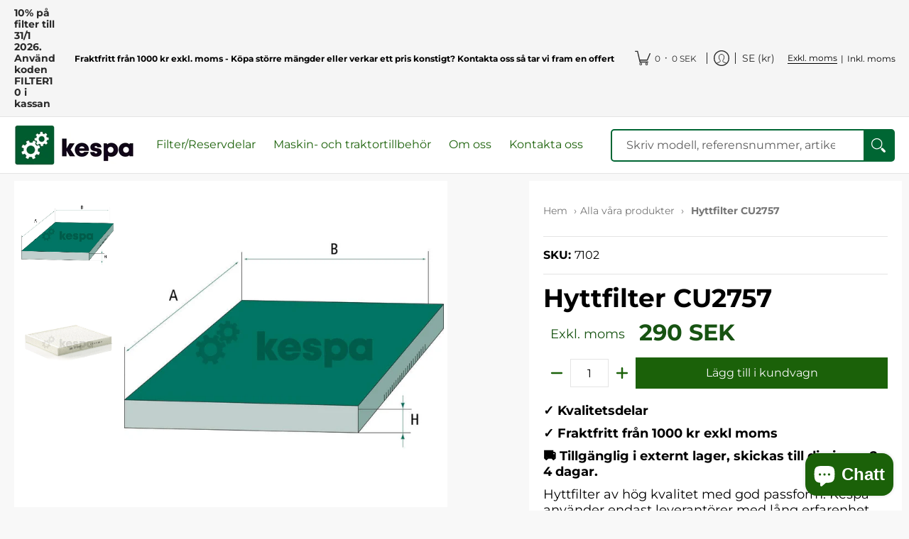

--- FILE ---
content_type: text/javascript
request_url: https://kespa.se/cdn/shop/t/97/assets/klevu-landing.js?v=170971303661795281441766488425
body_size: 11517
content:
function klevu_getParamValue(a){if(a=new RegExp("[?&]"+encodeURIComponent(a)+"=([^&]*)").exec(location.search))try{return decodeURIComponent(a[1].replace(/\+/g," ")).replace(/(<([^>]+)>)/gi,"")}catch(b){return unescape(a[1].replace(/\+/g," ")).replace(/(<([^>]+)>)/gi,"")}}var klevu_cmsTabEnabled=!1,klevu_lpZeroResults=0,klevu_storeLandingCurrency="";function klevu_setLandingPageResults(g){var m=document,D=m.getElementById("kuResultsView"),y=g.result,F=g.meta,B=g.popularProducts,E=0,c=0,J=0,d=0,K=0,Q=0,p=m.getElementById("kuTotResults"),Z=0,f=100,T="",t="",R="",U="",e="",u="",L="",z="",h="",I="",o="",X="",a="",H="",M="",x="",A="",ab="",q="",k,W,S="",b="",j="",Y="",aa="",s="",G="",C=g.price,V="",v=!1,w=!0,P,ac,N=0,l=m.createElement("div"),r="1",n=!1;if(m.getElementById("kuProductContent")&&(m.getElementById("kuProductContent").style.opacity=""),E=Number(klevu_pagination.landingRecordsPerPage),c=Number(klevu_pagination.landingStartPosition),J=Number(klevu_pagination.totalLandingResultsFound),typeof F.totalResultsFound!="undefined"&&F.totalResultsFound!=null&&(J=Number(F.totalResultsFound)),klevu_pagination.totalLandingResultsFound=J,J===0)if(klevu_userOptions.selectedLandingFilters.indexOf("klevu_price")!==-1&&typeof klevu_showPriceSlider!="undefined"&&klevu_showPriceSlider)v=!0;else if(klevu_userOptions.selectedLandingRangeFilters&&klevu_userOptions.selectedLandingRangeFilters.trim().length>0)n=!0;else{klevu_userOptions.cmsEnabled?klevu_lpZeroResults!==0?m.getElementById("kuFilters").style.display="none":(klevu_lpZeroResults=1,m.getElementById("kuProductContent").innerHTML='<div class="kuNoRecordFound" aria-live="assertive" role="alert" tabindex="0">'+klevu_uiLabels.noRecords+"</div>",klevu_pageCategory&&klevu_searchedTerm==="*"?(klevu_lpZeroResults=2,klevu_lpHandleNoResultsOrInvalidTermLength(klevu_uiLabels.noRecordsForCategory,null)):klevu_changeKuTab("other")):typeof klevu_noResultsFoundUrl!="undefined"?m.location=klevu_noResultsFoundUrl:klevu_pageCategory&&klevu_searchedTerm==="*"?klevu_lpHandleNoResultsOrInvalidTermLength(klevu_uiLabels.noRecordsForCategory,null):klevu_lpHandleNoResultsOrInvalidTermLength(klevu_uiLabels.noRecords,B);return}if(E>0&&!klevu_enableLandingAutoScroll){Q=Math.floor(J/E);var O=J%E;O>0&&(Q+=1),m.getElementById("totalPages").value=Q,c===0&&(klevu_showPaginationButtons(Q),r=klevu_getParamValue(klevu_productPageParam),klevu_addPageNumberToUrl&&r&&Q>=+r&&klevu_changePage(+r))}for(klevu_showTotalResultsText(p,J,-1),typeof klevu_similarProductsFoundMsg!="undefined"&&klevu_similarProductsFoundMsg&&klevu_commons.showSimilarProductsFoundMessage(klevu_searchedTerm,F,"kuOrQueryMessage"),klevu_enableLandingAutoScroll?c===0?(D.innerHTML="",klevu_lpShowLoader()):(w=!1,klevu_lpAutoScrollLoader("show")):(D.innerHTML="",klevu_lpShowLoader()),w&&(x+='<ul id="kuLandingProductsListUl">'),Z=0;Z<y.length;Z++){T="",t="",R="",U="",e="",u="",L="",z="",V="",I="",o="",X="",h="",H="",M="",q="",a="",A="",ab="",S="",aa="",s="",G="",b="",j="",Y="",P=null,ac=null,N=Z+1+c,y[Z].id&&(e=y[Z].id),y[Z].name&&(t=y[Z].name),y[Z].metaDesc&&(R=y[Z].metaDesc),y[Z].desc&&(R=y[Z].desc),y[Z].shortDesc&&(R=y[Z].shortDesc),y[Z].shortDescription&&(R=y[Z].shortDescription),y[Z].salePrice&&(u=y[Z].salePrice),y[Z].price&&(L=y[Z].price),y[Z].url&&(h=y[Z].url),y[Z].image&&(z=y[Z].image),y[Z].imageUrl&&(z=y[Z].imageUrl),y[Z].brand&&(U=y[Z].brand),y[Z].currency&&(V=y[Z].currency),y[Z].startPrice&&(A=y[Z].startPrice),y[Z].toPrice&&(ab=y[Z].toPrice),y[Z].totalVariants&&(a=y[Z].totalVariants),y[Z].displayPrice&&(X=y[Z].displayPrice),y[Z].inStock&&(M=y[Z].inStock),y[Z].sku&&(H=y[Z].sku),y[Z].discount&&(q=y[Z].discount),y[Z].rating&&(S=y[Z].rating),y[Z].groupPrices&&(aa=y[Z].groupPrices),y[Z].category_collection&&(s=y[Z].category_collection),y[Z].lead_measurement&&(G=y[Z].lead_measurement),y[Z].manufacturer&&(b=y[Z].manufacturer),y[Z].deliveryInfo&&(j=y[Z].deliveryInfo),y[Z].deliveryInfoClass&&(Y=y[Z].deliveryInfoClass),T=R,l.innerHTML=T,T=l.textContent||l.innerText||"",klevu_storeLandingCurrency=V,T.length>f&&(T=T.replace(/^(.{100}[^\s]*).*/,"$1")+" ..."),k=T.lastIndexOf("<b"),W=T.lastIndexOf("</b>"),k>W&&(T=T.substring(0,k-1)),P={productCode:e,productImage:z,productBrand:U,productUrl:h,productName:t,productDescription:T,productPrice:L,salePrice:u,currency:V,priceToDisplay:X,startPrice:A,toPrice:ab,totalProductVariants:a,productSku:H,inStock:M,discount:q,rating:S,groupPrices:aa,categoryCollection:s,leadingDimension:G,manufacturer:b,deliveryInfo:j,deliveryInfoClass:Y,productPosition:N};for(ac in y[Z])y[Z].hasOwnProperty(ac)&&(P[ac]=y[Z][ac]);x+=klevu_displayLandingPageData(P),l.innerHTML=""}w?(x+="</ul>",D.innerHTML+=x):m.getElementById("kuLandingProductsListUl").innerHTML+=x,klevu_lpHideLoader(!0),klevu_enableLandingAutoScroll&&(klevu_pagination.landingStartPosition=Number(klevu_pagination.landingStartPosition)+Number(klevu_pagination.landingRecordsPerPage)),klevu_commons.showBannerAdForGivenTerm(klevu_searchedTerm,"klp"),(v||n)&&(D.innerHTML='<div class="kuNoRecordFound" aria-live="assertive" role="alert" tabindex="0">'+klevu_uiLabels.noRecordsForSelection+"</div>"),klevu_userOptions.fetchFilters&&(klevu_landingFilters.showFilters(g.filters,g.ranges),C&&C.min&&C.max&&klevu_showPricingSlider(C,klevu_storeLandingCurrency)),typeof klevu_afterLandingResultsLoaded=="function"&&klevu_afterLandingResultsLoaded(g.result)}function klevu_setLandingPageCmsResults(b){var A=document,u=A.getElementById("kuOtherContentView"),s=b.result,j=b.meta,p=b.popularProducts,h=0,B=0,n=0,e=0,k=0,r=0,x=A.getElementById("kuTotResults"),v=0,c=100,w="",C="",a="",g="",o,m,l=!0,q="",f=0,y="",z=A.createElement("div"),t;if(A.getElementById("kuOtherContent").style.opacity="",h=Number(klevu_pagination.landingCmsRecordsPerPage),B=Number(klevu_pagination.landingCmsStartPosition),n=Number(klevu_pagination.totalLandingCmsResultsFound),typeof j.totalResultsFound!="undefined"&&j.totalResultsFound!=null&&(n=Number(j.totalResultsFound)),klevu_pagination.totalLandingCmsResultsFound=n,n===0)if(typeof klevu_noResultsFoundUrl!="undefined")A.location=klevu_noResultsFoundUrl;else{klevu_lpZeroResults===1?(klevu_lpZeroResults=2,klevu_lpHandleNoResultsOrInvalidTermLength(klevu_uiLabels.noRecords,p)):klevu_lpZeroResults===0&&(A.getElementById("kuOtherContent").innerHTML='<div class="kuNoRecordFound" aria-live="assertive" role="alert" tabindex="0">'+klevu_uiLabels.noRecords+"</div>");return}if(h>0&&!klevu_enableLandingAutoScroll){r=Math.floor(n/h);var d=n%h;d>0&&(r+=1),A.getElementById("totalPages").value=r,B===0&&klevu_showPaginationButtons(r)}for(klevu_showTotalResultsText(x,-1,n),typeof klevu_similarProductsFoundMsg!="undefined"&&klevu_similarProductsFoundMsg&&klevu_commons.showSimilarProductsFoundMessage(klevu_searchedTerm,j,"kuOrQueryMessage"),klevu_enableLandingAutoScroll?B===0?(u.innerHTML="",klevu_lpShowLoader()):(l=!1,klevu_lpAutoScrollLoader("show")):(u.innerHTML="",klevu_lpShowLoader()),l&&(q+='<ul id="kuLandingCmsListUl">'),v=0;v<s.length;v++){w="",C="",a="",g="",f=1+v+B,y="",s[v].id&&(a=s[v].id),s[v].name&&(C=s[v].name),s[v].metaDesc&&(w=s[v].metaDesc),s[v].desc&&(w=s[v].desc),s[v].shortDesc&&(w=s[v].shortDesc),s[v].shortDescription&&(w=s[v].shortDescription),s[v].url&&(g=s[v].url),s[v].imageUrl&&(y=s[v].imageUrl),z.innerHTML=w,w=z.textContent||z.innerText||"",(typeof klevu_truncateDescription=="undefined"||typeof klevu_truncateDescription!="undefined"&&klevu_truncateDescription)&&w.length>c&&(w=w.replace(/^(.{100}[^\s]*).*/,"$1")+" ..."),o=w.lastIndexOf("<b"),m=w.lastIndexOf("</b>"),o>m&&(w=w.substring(0,o-1)),t={contentCode:a,contentUrl:g,contentTitle:C,contentDescription:w,contentPosition:f,contentImage:y};for(objectKey in s[v])s[v].hasOwnProperty(objectKey)&&(t[objectKey]=s[v][objectKey]);q+=klevu_displayLandingPageCmsData(t),z.innerHTML=""}l?(q+="</ul>",u.innerHTML+=q):A.getElementById("kuLandingCmsListUl").innerHTML+=q,klevu_lpHideLoader(!0),klevu_enableLandingAutoScroll&&(klevu_pagination.landingCmsStartPosition=Number(klevu_pagination.landingCmsStartPosition)+Number(klevu_pagination.landingCmsRecordsPerPage)),klevu_userOptions.fetchFilters&&klevu_landingCmsFilters.showFilters(b.filters),typeof klevu_afterLandingCmsResultsLoaded=="function"&&klevu_afterLandingCmsResultsLoaded()}function klevu_lpShowLoader(){var a=document;a.getElementById("loader")&&(a.getElementById("loader").style.display="block",a.getElementById("kuProListing")&&(a.getElementById("kuProListing").style.display="none"))}function klevu_lpHideLoader(a){var b=document;b.getElementById("loader")&&(b.getElementById("loader").style.display="none",a&&b.getElementById("kuProListing")&&(b.getElementById("kuProListing").style.display="block")),b.getElementById("ku-lp-loader")&&(b.getElementById("ku-lp-loader").style.display="none",a&&b.getElementById("kuProListing")&&(b.getElementById("kuProListing").style.display="block")),klevu_enableLandingAutoScroll&&klevu_lpAutoScrollLoader("hide"),klevu_layout&&klevu_layout.hideLoader&&klevu_layout.hideLoader()}function klevu_lpHandleNoResultsOrInvalidTermLength(c,b){var a=document;(!klevu_userOptions.cmsEnabled||klevu_userOptions.cmsEnabled&&klevu_lpZeroResults===2)&&(b!==null?a.getElementById("kuNoRecordFound").innerHTML=klevu_displayNoResultData(klevu_commons.getNoResultsData(c,b)):a.getElementById("kuNoRecordFound").innerHTML=c,a.getElementById("kuNoRecordFound").style.display="block",a.getElementById("kuFilters").style.display="none",a.getElementById("kuResultListBlock").style.display="none",klevu_lpHideLoader(!1))}function klevu_getPageElementAttributes(a){return klevu_addPageNumberToUrl?'href="?pPgNo='+a+'" onclick="klevu_changePage('+a+', event);"':'href="javascript:klevu_changePage('+a+');"'}function klevu_showPaginationButtons(b){var g=document,c=g.getElementById("kuPagination1"),a=g.getElementById("kuPagination2"),f="",e=!1,d=0;for(b<=3?e=!1:e=!0,d=1;d<=3&&d<=b;d++)d===1?f+='<a href="javascript:void(0);" class="kuCurrent" target="_self">'+d+"</a>&nbsp;":f+="<a "+klevu_getPageElementAttributes(d)+' target="_self">'+d+"</a>&nbsp;";e&&(f+="...&nbsp;"),b>1&&(f+="<a "+klevu_getPageElementAttributes(2)+' title="'+klevu_uiLabels.nextPage+'" target="_self">&gt;</a>&nbsp;<a '+klevu_getPageElementAttributes(b)+' title="'+klevu_uiLabels.lastPage+'" target="_self">&gt;&gt;</a>'),klevu_cmsTabEnabled?(g.getElementById("kuPagination3").innerHTML=f,g.getElementById("kuPagination4").innerHTML=f,klevu_pagination.landingCmsStartPosition=0):(c.innerHTML=f,a.innerHTML=f,klevu_pagination.landingStartPosition=0)}function klevu_changePage(a,b){var m=document,f=m.getElementById("kuPagination1"),e=m.getElementById("kuPagination2"),c="",h=!1,j=0,k=0,l=a+1,g=a-1,d=Number(m.getElementById("totalPages").value);if(!(a<1||a>d)){for(a!=1&&(c+="<a "+klevu_getPageElementAttributes(1)+' title="'+klevu_uiLabels.firstPage+'" target="_self">&lt;&lt;</a>&nbsp;<a '+klevu_getPageElementAttributes(a-1)+' title="'+klevu_uiLabels.prevPage+'" target="_self">&lt;</a>&nbsp;'),d<=3||a===d-1||a===d?h=!1:h=!0,a===d&&(g=a-2,l=a),a===1&&(g=1,l=3),g<1&&(g=1),j=g;j<=l&&j<=d;j++)j===a?c+='<a href="javascript:void(0);" class="kuCurrent" target="_self">'+j+"</a>&nbsp;":c+="<a "+klevu_getPageElementAttributes(j)+' target="_self">'+j+"</a>&nbsp;";h&&(c+="...&nbsp;"),a!=d&&(c+="<a "+klevu_getPageElementAttributes(a+1)+' title="'+klevu_uiLabels.nextPage+'" target="_self">&gt;</a>&nbsp;<a '+klevu_getPageElementAttributes(d)+' title="'+klevu_uiLabels.lastPage+'" target="_self">&gt;&gt;</a>'),b&&b.preventDefault(),klevu_cmsTabEnabled?(m.getElementById("kuPagination3").innerHTML=c,m.getElementById("kuPagination4").innerHTML=c,k=(a-1)*Number(klevu_pagination.landingCmsRecordsPerPage),klevu_pagination.landingCmsStartPosition=k,klevu_search.fetchCmsResults(m.getElementById("searchedKeyword").value,"klp")):(f.innerHTML=c,e.innerHTML=c,k=(a-1)*Number(klevu_pagination.landingRecordsPerPage),klevu_pagination.landingStartPosition=k,document.body.scrollTop=document.documentElement.scrollTop=0,klevu_addPageNumberToUrl&&klevu_commons.addPageNumberToPageUrl(a,klevu_productPageParam),klevu_search.fetchResults(m.getElementById("searchedKeyword").value,"klp"))}}function klevu_showTotalResultsText(a,e,g){if(typeof klevu_uc!="undefined"&&typeof klevu_uc.showTotalResultsText!="undefined"){klevu_uc.showTotalResultsText(klevu_pagination,e,g);return}var d=typeof klevu_pageCategory!="undefined"?!1:klevu_userOptions.cmsEnabled;if(a)if(d){var i=klevu_uiLabels.products.indexOf("#")===-1?"<strong>"+e+"</strong> "+klevu_uiLabels.products:klevu_uiLabels.products.replace("#","<strong>"+e+"</strong> "),j=klevu_uiLabels.otherContent.indexOf("#")===-1?"<strong>"+g+"</strong> "+klevu_uiLabels.otherContent:klevu_uiLabels.otherContent.replace("#","<strong>"+g+"</strong> "),h=document,b="kuTabSelected",f="kuTabSelected";e===-1?(f="",h.getElementById("kuProductTab")?i=h.getElementById("kuProductTab").innerHTML:i=klevu_uiLabels.products.replace("#","")):e===0&&(j=klevu_uiLabels.otherContent.indexOf("#")===-1?"<strong>"+e+"</strong> "+klevu_uiLabels.otherContent:klevu_uiLabels.otherContent.replace("#","<strong>"+e+"</strong> ")),g===-1?(b="",h.getElementById("kuOtherTab")?j=h.getElementById("kuOtherTab").innerHTML:j=klevu_uiLabels.otherContent.replace("#","")):g===0&&(j=klevu_uiLabels.otherContent.indexOf("#")===-1?"<strong>"+g+"</strong> "+klevu_uiLabels.otherContent:klevu_uiLabels.otherContent.replace("#","<strong>"+g+"</strong> ")),a.innerHTML='<div class="kuTabs" id="kuTabs"><a id="kuProductTab" class="'+f+'"  onclick="klevu_changeKuTab( \'product\' );" href="#" target="_self">'+i+'</a><a id="kuOtherTab" class="'+b+'"  onclick="klevu_changeKuTab( \'other\' );" href="#" target="_self">'+j+"</a></div>",a.style.display="block",a.className="kuTotalResultsTab"}else{if(klevu_uiLabels.resultsFound.indexOf("#")===-1)a.innerHTML="<strong>"+e+"</strong> "+klevu_uiLabels.resultsFound;else{var c=klevu_searchedTerm;c==="*"&&typeof klevu_pageCategory!="undefined"&&klevu_pageCategory&&(c=klevu_pageCategory.split(/[;;]+/).pop()),a.innerHTML=klevu_uiLabels.resultsFound.replace("#","<strong>"+e+"</strong> ").replace(":A","'"+c+"'")}a.className="kuTotResults"}}function klevu_changeSortingOptionsForLandigPage(a){klevu_userOptions.sortingLandingValue=a,klevu_pagination.landingStartPosition=0,klevu_search.fetchResults(document.getElementById("searchedKeyword").value,"klp")}function klevu_changeItemsPerPage(b){var a=document;a.getElementById("noOfRecords1").value=b,a.getElementById("noOfRecords2").value=b,klevu_pagination.landingRecordsPerPage=typeof b=="string"?b.trim():b,klevu_pagination.landingStartPosition=0,klevu_search.fetchResults(a.getElementById("searchedKeyword").value,"klp")}function klevu_changeCmsItemsPerPage(b){var a=document;a.getElementById("noOfRecords3").value=b,a.getElementById("noOfRecords4").value=b,klevu_pagination.landingCmsRecordsPerPage=typeof b=="string"?b.trim():b,klevu_pagination.landingCmsStartPosition=0,klevu_search.fetchCmsResults(a.getElementById("searchedKeyword").value,"klp")}var klevu_landingProductElements={showPrices:function(c,b){var d="",a=c.additionalFlags;return a&&a.is_price_hidden?d+=a.price_hidden_label?a.price_hidden_label:"":klevu_userOptions.showOnlyOriginalAndSalePrices?d+=klevu_commons.showOriginalAndSalePrices("LANDING",c,b,"kuSalePrice kuSpecialPrice"):d+=klevu_commons.showProductPrices("LANDING",c,b,"kuSalePrice kuSpecialPrice"),d},showRating:function(c){var d="",b=c.additionalFlags,a=0;return c.rating.trim().length>0&&!isNaN(Number(c.rating))&&Number(c.rating)<=5&&Number(c.rating)>=0&&(a=20*Number(c.rating),d+='<div><div class="kuStarsSmall"><div class="kuRating" style="width:'+a+'%;"></div></div>',b&&b.rating_count&&(d+="&nbsp;<span>("+b.rating_count+")</span>"),d+="</div>"),d},showAddtocart:function(c){try{var g="",b=c.additionalFlags,f=klevu_userOptions.addToCartButton,a=c.totalProductVariants?+c.totalProductVariants:0,h=!1;if(b&&(b.preorder_only&&(h=!0,f=klevu_userOptions.preorderButton),b.purchasing_disabled&&!h))return"";!(c.isCustomOptionsAvailable&&c.isCustomOptionsAvailable==="yes")&&a===0&&!h?g+='<div class="kuAddtocart" id="kuAddtocart-'+escape(c.productCode)+'"><label for="klevu-qty-'+escape(c.productCode)+'" style="display:none;">&nbsp;</label><input tabindex="0" type="text" name="klevu-qty" id="klevu-qty-'+escape(c.productCode)+'" placeholder="'+klevu_uiLabels.addToCartPlaceholder+'"/><a href="javascript:klevu_lpSendProductToCart(\''+escape(c.productCode)+"', '"+escape(c.productUrl)+"', 'klevu-qty-"+escape(c.productCode)+'\');" class="kuAddtocartBtn" target="_self">'+f+"</a></div>":g+='<div class="kuAddtocart" id="kuAddtocart-'+escape(c.productCode)+'"><a href="'+c.productUrl.replace(/"/g,"%22")+'" class="kuAddtocartBtn" target="_self">'+f+"</a></div>",g+='<div class="klevu-clearboth-listview"></div>'}catch(d){}return g}};function klevu_displayLandingPageData(b){if(typeof klevu_uc!="undefined"&&typeof klevu_uc.showLandingPageData!="undefined")return klevu_uc.showLandingPageData(b);var s="",n="",k="",A=!1,D="kuSalePrice",h,y,z=!1,r="",q=document.getElementById("searchedKeyword").value,v="",t="",C=0,B=0,w,a,m,G,u,f=0,p=!1,d="",o=5,l=!0,g="",x,E=document.createElement("div"),c=b.additionalDataToReturn?JSON.parse(b.additionalDataToReturn):!1;b=klevu_productCustomizations(b),b.additionalFlags=c,b.productImage.trim().length===0&&(b.productImage=klevu_userOptions.noImageUrl),klevu_userOptions.openProductClicksInNewWindow?r=' target="_blank"':r=' onclick="klevu_analytics.stopClickDefault( event );" target="_self"',v="{data: {code: '"+escape(b.productCode)+"',url: '"+escape(b.productUrl)+"',name: '"+escape(b.productName)+"',salePrice: '"+escape(b.salePrice)+"',rating: '"+escape(b.rating)+"',position: "+b.productPosition+",category: '"+escape(b.category)+"',sku: '"+escape(b.sku)+"'},apiKey: null,keywordsLP: '"+escape(q)+"'}",klevu_commons.isMobileDevice()?t=' onclick="return klevu_analytics.trackClickedProduct(event, '+v+');" target="_self">':t=' onmousedown="return klevu_analytics.trackClickedProduct(event, '+v+');" onkeydown="return klevu_eventHandler.handleElementKeydownEvent(event, '+v+', klevu_analytics.trackClickedProduct);" '+r+">";try{if(s+="<li>",s+='<div class="klevuImgWrap">',s+="<a  onfocus=\"klevu_eventHandler.handleProductFocusEvent('kuAddtocart-"+escape(b.productCode)+'\', event);"href="'+b.productUrl.replace(/"/g,"%22")+'" ',klevu_userOptions.showRolloverImage&&b.imageHover&&(s+=" onmouseleave = \"klevu_commons.updateProductThumbnailImage('"+escape(b.productImage)+"', 'klevuProductImage-"+b.id+"');\"  onmouseenter = \"klevu_commons.updateProductThumbnailImage('"+escape(b.imageHover)+"', 'klevuProductImage-"+b.id+"');\" "),E.innerHTML=b.productName,x=E.textContent||E.innerText||"",s+=" "+t+'<img id= "klevuProductImage-'+b.id+'" src="'+b.productImage+'" onerror="this.onerror=null;this.src=\''+klevu_userOptions.noImageUrl+'\';" alt="'+klevu_commons.escapeHtml(x)+'"/>',s+="</a></div>",klevu_userOptions.showProductSwatches&&b.swatches&&b.swatches.swatch&&b.swatches.swatch.length>0){for(o=b.swatches.swatch.length>o?o:b.swatches.swatch.length,C=0;C<o;C++)if(w=b.swatches.swatch[C],w.image){if(p=!0,w.swatchImage&&w.swatchImage.indexOf("#")===0?(u=w.swatchImage.split(";"),w.swatchImage=""):u=w.color.replace(/ /g,"").replace(/-/g,""),l=!0,typeof u=="object"){for(B=0;B<u.length;B++)if(u[B]&&!klevu_commons.isValidCSSColor(u[B])){l=!1;break}}else!w.swatchImage&&!klevu_commons.isValidCSSColor(u)&&(l=!1),klevu_commons.isValidCSSColor(u)||(u="");if(l?d+='<div class="klevuSwatchItem">':d+='<div class="klevuSwatchItem klevuDefaultSwatch">',m="klevu_commons.updateProductThumbnailImage('"+escape(w.image)+"', 'klevuProductImage-"+b.id+"');",G="klevu_commons.updateProductThumbnailImage('"+escape(b.productImage)+"', 'klevuProductImage-"+b.id+"');",klevu_commons.isMobileDevice()?a=' onclick = "'+m+'" ':a=' onmouseleave = "'+G+'" onmouseenter = "'+m+'" onfocus = "'+m+'" onblur = "'+G+'" ',d+='<a href = "javascript:void(0);" class = "klevuSwatchLink" '+a,typeof u=="object"){var H=100/u.length;for(g="linear-gradient(-45deg,",B=0;B<u.length;B++)B===0?g+=" ":g+=", ",g+=u[B]+" "+H*B+"%",g+=", "+u[B]+" "+H*(B+1)+"%";g+=" );",d+=' style = "background-image: '+g+"background-image: -webkit-"+g+"background-image: -moz-"+g+"background-image: -o-"+g+"background-image: -ms-"+g+'" title="'+w.color+'">'}else d+=' style = "background-color:'+u+"; background-image:url('"+w.swatchImage+'\');" title="'+w.color+'" target="_self">';d+="</a></div>"}else f+=1;b.swatches.swatch.length>o&&(f+=b.swatches.swatch.length-o),p?d='<div class="klevuSwatches">'+d:d='<div class="klevuSwatches" style="display:none;">'+d,f+=b.swatches.numberOfAdditionalVariants?+b.swatches.numberOfAdditionalVariants:0,f>0&&p&&(d+='<div class = "klevuSwatchItem klevuSwatchMore"><a href = "'+b.productUrl.replace(/"/g,"%22")+'" class = "klevuSwatchLink"'+t+'<span class = "klevuSwatchMoreText">+'+f+"</span></a></div>"),d+="</div>",s+=d}}catch(F){}return typeof klevu_showDiscountBadge!="undefined"&&klevu_showDiscountBadge&&b.discount!=""&&b.discount!="0"&&b.discount!="0.0"&&(klevu_uiLabels.discountBadgeText.indexOf("#")===-1?s+='<div class="kuDiscountBadge">'+klevu_uiLabels.discountBadgeText+" "+Number(b.discount).toFixed(0)+"%</div>":s+='<div class="kuDiscountBadge">'+klevu_uiLabels.discountBadgeText.replace("#",Number(b.discount).toFixed(0)+"%")+"</div>"),s+='<div class="kuNameDesc">',s+='<div class="kuName"><a tabindex="-1" href="'+b.productUrl.replace(/"/g,"%22")+'" '+t,s+=b.productName+"</a></div>",s+='<div class="kuDesc">'+b.productDescription+"</div>",s+=klevu_landingProductElements.showRating(b),s+="</div>",s+='<div class="kuPrice">',klevu_showPrices&&(s+=klevu_landingProductElements.showPrices(b,D)),klevu_userOptions.vatCaption.trim().length>0&&(console.log(klevu_userOptions.vatCaption),s+='<div class="klevu-vat-caption">('+klevu_userOptions.vatCaption+")</div>"),b.totalProductVariants&&b.totalProductVariants!="0"&&!p&&(klevu_uiLabels.variants.indexOf("#")===-1?s+='<div class="klevu-variants">+'+b.totalProductVariants+" "+klevu_uiLabels.variants+"</div>":s+='<div class="klevu-variants">'+klevu_uiLabels.variants.replace("#",b.totalProductVariants)+"</div>"),klevu_userOptions.outOfStockCaption.trim().length>0&&b.inStock&&b.inStock==="no"&&(s+='<div class="klevu-out-of-stock">'+klevu_userOptions.outOfStockCaption+"</div>"),s+="</div>",klevu_commons.showAddToCartButton(b.inStock,b.hideAddToCart)&&(s+=klevu_landingProductElements.showAddtocart(b)),s+='<div class="kuClearLeft"></div>',s+="</li>",s}function klevu_getPriceDivs(b,d,e,a){if(b==="ORIG")return'<div class="kuOrigPrice">'+d+"</div>";if(b==="SALE"){var c="";return c+='<div class="'+a+'">',e!==""&&(c+='<span class="priceGreyText">'+e+"</span> "),c+=d+"</div>",c}}function klevu_lpSendProductToCart(a,c){var b=1;arguments.length>2&&document.getElementById(arguments[2])&&(b=Number(document.getElementById(arguments[2]).value),b<=0&&(b=1)),klevu_addtocart(a,c,b)}function klevu_displayLandingPageCmsData(c){if(typeof klevu_uc!="undefined"&&typeof klevu_uc.showLandingPageCmsData!="undefined")return klevu_uc.showLandingPageCmsData(c);var e="",a="",b=document.getElementById("searchedKeyword").value,d="";return klevu_userOptions.openProductClicksInNewWindow?a=' target="_blank"':a=' onclick="klevu_analytics.stopClickDefault( event );"',d="{data: {code: '"+escape(c.contentCode)+"',url: '"+escape(c.contentUrl)+"',name: '"+escape(c.contentTitle)+"',position: "+c.contentPosition+"},apiKey: '"+klevu_cmsApiKey+"',keywordsLP: '"+escape(b)+"',forCms: true}",e+="<li>",e+='<div class="kuNameDesc">',e+='<div class="kuName"><a href="'+c.contentUrl+'" target="_blank" ',klevu_commons.isMobileDevice()?e+=' onclick="return klevu_analytics.trackClickedProduct(event, '+d+');" >':e+=' onmousedown="return klevu_analytics.trackClickedProduct(event, '+d+');" onkeydown="return klevu_eventHandler.handleElementKeydownEvent(event, '+d+', klevu_analytics.trackClickedProduct);" '+a+">",e+=c.contentTitle+"</a></div>",e+='<div class="kuDesc">'+c.contentDescription+"</div>",e+="</div>",e+='</div><div class="kuClearLeft"></div>',e+="</li>",e}function klevu_showPricingSlider(r,l){if(typeof klevu_uc!="undefined"&&typeof klevu_uc.showPricingSlider!="undefined")return klevu_uc.showPricingSlider(r,l);var p=document,j=p.getElementById("ku-price-range"),l=klevu_commons.replaceCurrencyWithItsSymbol(l,l),g=Math.floor(Number(r.min)),m=Math.ceil(Number(r.max)),b=r.start?Math.floor(Number(r.start)):g,f=r.end?Math.floor(Number(r.end)):m,i=p.getElementById("kuFilters"),q=klevu_userOptions.priceSliderOption,o="",a=-1,n={input:"ku",slider:{main:"ku-price-range",start:"ku-from-price",end:"ku-to-price"}};if(klevu_showPrices){j===null&&(klevu_landingFilters.addRangeSlider?i.appendChild(klevu_landingFilters.addRangeSlider("Price-Range","klevu_price",klevu_translateFilterLabel("PRICE RANGE").toUpperCase(),n)):i.innerHTML+=klevu_landingFilters.displayPricingSlider(),j=p.getElementById("ku-price-range"),typeof klevu_multiSelectFilters!="undefined"&&klevu_multiSelectFilters&&(o=" kuMulticheck"),i.className="kuFilters kuPriceSliderActive"+o),b=b<g?g:b,f=f>m?m:f,q.start=[b,f],q.range={min:g,max:m},q.format={to:function(t){var e=klevu_userOptions.priceFormatter,s=t.formatMoneyForKlevu(0,"",e.thousandSeparator,e.decimalSeparator);return klevu_currenciesAppendedAtEnd.indexOf(l)!==-1?s+"&nbsp;"+l:l+"&nbsp;"+s},from:function(e){return klevu_commons.removePriceFormatting(e,l)}},typeof klevu_current_version!="undefined"&&klevu_current_version&&(a=klevu_commons.compareVersionNumbers(klevu_current_version,"2.0.2"),!isNaN(a)&&a>=0&&(q.cssPrefix="kuPS-"),a=klevu_commons.compareVersionNumbers(klevu_current_version,"2.0.0"),!isNaN(a)&&a<0&&(a=klevu_commons.compareVersionNumbers(klevu_current_version,"1.2.5"),!isNaN(a)&&a>=0&&(q.cssPrefix="kuPS-"))),typeof klevu_shopifyStore!="undefined"&&klevu_shopifyStore&&(q.cssPrefix="kuPS-");try{klevuPriceSlider.create(j,q)}catch(k){}var h=document.getElementById("ku-from-price"),d=document.getElementById("ku-to-price"),c="";try{j.klevuPriceSlider.on("update",function(e,s){e[0]=klevu_commons.removePriceFormatting(e[0],l),e[1]=klevu_commons.removePriceFormatting(e[1],l),selectedFilters=klevu_userOptions.selectedLandingFilters,c="klevu_price:"+e[0]+" - "+e[1],!(e[0]==b&&e[1]==f)&&b>=g&&f<=m&&(clearTimeout(klevu_psTimer),klevu_psTimer=setTimeout(function(){selectedFilters===""?selectedFilters=c:selectedFilters.indexOf("klevu_price")!==-1?selectedFilters=selectedFilters.replace(/klevu_price:[0-9.\- ]*;*/,c):selectedFilters+=";;"+c,klevu_userOptions.selectedLandingFilters=selectedFilters,klevu_addSelectedFiltersToUrl&&klevu_commons.addSelectedFiltersToPageUrl(klevu_userOptions.selectedLandingFilters,klevu_productFilterParam),klevu_pagination.landingStartPosition=0,(typeof klevu_multiSelectFilters=="undefined"||!klevu_multiSelectFilters)&&(document.body.scrollTop=document.documentElement.scrollTop=0),p.getElementById("kuProductContent")&&(p.getElementById("kuProductContent").style.opacity="0.3"),klevu_search.fetchResults(p.getElementById("searchedKeyword").value,"klp")},500))})}catch(k){p.getElementById("kuFilterBox-Price-Range").style.display="none"}}}var klevuLandingFilterTxt="",klevu_landingFilters={loadingFiltersFor:"search-query",lastSelectedFilters:"",showFilters:function(a){var g=document.getElementById("kuFilters"),h,l,e=0,c=0,b=new Array,o="",n=klevu_commons.isMobileDevice()?document.getElementById("kuFilterRefineMobile"):document.getElementById("klevuNarrowByLabel");if(klevuLandingFilterTxt="",g.innerHTML="",typeof klevu_multiSelectFilters!="undefined"&&klevu_multiSelectFilters&&(o=" kuMulticheck"),a&&a.length>0){for(g.className="kuFilters"+o,h=0,l=a.length;h<l;h++)a[h].key==="Price Range"&&!klevu_showPrices||(b[e]=klevu_landingFilters.displayFiltersData(a[h]),e++);for(g.innerHTML=klevuLandingFilterTxt,typeof n!="undefined"&&n&&(klevuLandingFilterTxt.trim().length===0?n.style.display="none":n.style.display="block"),h=0,l=b.length;h<l;h++)b[h]&&b[h].trim()!=""&&(document.getElementById(b[h]).style.height="auto");for(e=0,c=0,l=a.length;c<l;c++)for(var p=a[c].key.replace(" ","_"),f=a[c].options,h=0;h<f.length;h++){var d=f[h].isSelected,m=h+p+"~text";d.trim()==="true"&&(klevu_landingFilters.showSelectedFilter(m,f[h].name,e,a[c].label),e++)}typeof klevu_showPriceSlider!="undefined"&&klevu_showPriceSlider&&klevu_userOptions.selectedLandingFilters.indexOf("klevu_price")!==-1&&(klevu_landingFilters.showSelectedFilter(null,klevu_userOptions.selectedLandingFilters.match(/klevu_price:[0-9.\- ]*;*/)[0],e,null,"Price-Range"),e++),e===0&&klevu_landingFilters.showSelectedFilter(null,null,-1),g.style.display="none",g.offsetHeight,g.style.display="block",document.getElementById("kuFilterRefineMobile")&&klevu_commons.isMobileDevice()&&(!klevu_userOptions.checkScreenSizeForShowingFiltersInMobile||screen.width<768)&&(klevu_landingFilters.lastSelectedFilters===klevu_userOptions.selectedLandingFilters?klevu_landingFilters.showFiltersOnMobile(!1):klevu_landingFilters.showFiltersOnMobile(e!==0),klevu_landingFilters.lastSelectedFilters=klevu_userOptions.selectedLandingFilters)}else g.className="kuFilters disableKuFilter"+o},displayFiltersData:function(g){if(g){var t=klevu_translateFilterLabel(g.label).toUpperCase(),o=!1,h=!1,e="",a=g.options,u=g.key.replace(" ","_"),f,s=!1,q=!1,j,b="kuHover";g.label.toLowerCase()==="price range"&&(o=!0),g.label==="MSRP"&&(h=!0),g.key==="inStock"&&(s=!0),klevu_commons.isMobileDevice()&&(b=""),a.length>6?e+='<div class="kuFilterBox '+b+'" id="kuFilterBox-'+u+'">':e+='<div class="kuFilterBox '+b+'" style="height:auto;" id="kuFilterBox-'+u+'">',e+='<div class="kuFilterHead kuCollapse" id="kuFilterHead-'+u+'" onclick="klevu_landingFilters.collapseExpand( \'kuFilterHead-'+u+"', 'kuFilterNames-"+u+"', 'kuShowOpt-"+u+"', 'kuHideOpt-"+u+"', 'kuFilterBox-"+u+"' );\">"+t+'</div><div class="kuFilterNames kuFilterNames1" id="kuFilterNames-'+u+'"><ul>';for(var n=0,p=a.length;n<p;n++){var k=a[n].isSelected,d=n+u+"~text",c="",r="kuFilterTotal",l=a[n].count,m="klevu_landingFilters.sendQuery('"+d+"', true );";k.trim()==="true"&&(c="kuSelected",r="kuFilterCancel",typeof klevu_multiSelectFilters!="undefined"&&klevu_multiSelectFilters?(l=a[n].count,q=!0):l="X",m="klevu_landingFilters.cancelFilter('"+d+"'); "),f=a[n].name,o?(f=klevu_commons.replaceCurrencyWithItsSymbol(f,klevu_storeLandingCurrency),j=f,f=""):klevu_userOptions.truncateFilterLabel?j=f.trunc(18):j=f,e+='<li id="'+n+u+'" class="'+c+'"><a href="javascript:void(0);" onclick="'+m+'" title="'+f+'" target="_self"><span class="kuFilterLabel">'+j+'</span><span class="'+r+'">'+l+'</span></a></li><input type="hidden" id="'+d+'" value="'+klevu_commons.escapeHtml(a[n].value)+'"/>'}if(e+="</ul></div></div>",a.length>6&&(e=e.replace('<div class="kuFilterBox '+b+'" id="kuFilterBox-'+u+'">','<div class="kuFilterBox kuFilterBoxmore '+b+'" style="height:auto;" id="kuFilterBox-'+u+'">')),klevuLandingFilterTxt+=e,a.length>0&&a.length<6)return"kuFilterBox-"+u}},displayPricingSlider:function(){var b=klevu_translateFilterLabel("PRICE RANGE").toUpperCase(),f="",e=1,l="Price-Range",j,g=0,h,d,n,o,m,a,k,c="klevuPriceRangeSlider";return e.length>6?f+='<div class="kuFilterBox" id="kuFilterBox-'+l+'">':f+='<div class="kuFilterBox" style="height:auto;" id="kuFilterBox-'+l+'">',f+='<div class="kuFilterHead kuCollapse" id="kuFilterHead-'+l+'" onclick="klevu_landingFilters.collapseExpand( \'kuFilterHead-'+l+"', 'kuFilterNames-"+l+"', 'kuShowOpt-"+l+"', 'kuHideOpt-"+l+"', 'kuFilterBox-"+l+"' );\">"+b+'</div><div class="kuFilterNames kuFilterNames2" id="kuFilterNames-'+l+'">',typeof klevu_current_version!="undefined"&&klevu_current_version&&(klevuPluginVersion=klevu_commons.compareVersionNumbers(klevu_current_version,"2.0.2"),!isNaN(klevuPluginVersion)&&klevuPluginVersion>=0&&(c="kuPriceRangeSlider"),klevuPluginVersion=klevu_commons.compareVersionNumbers(klevu_current_version,"2.0.0"),!isNaN(klevuPluginVersion)&&klevuPluginVersion<0&&(klevuPluginVersion=klevu_commons.compareVersionNumbers(klevu_current_version,"1.2.5"),!isNaN(klevuPluginVersion)&&klevuPluginVersion>=0&&(c="kuPriceRangeSlider"))),typeof klevu_shopifyStore!="undefined"&&klevu_shopifyStore&&(c="kuPriceRangeSlider"),f+='<div class="'+c+'"><div id="ku-price-range"></div>',f+='<div > <span id="ku-from-price"></span>&nbsp; <span id="ku-to-price"></span></div></div>',f+="</div></div>",f},sendQuery:function(h,d){var e,l=document,k="",j="",f=l.getElementById("kuFilters"),b,a="";d&&(l.getElementById(h.split("~")[0]).className="kuSelected"),typeof klevu_userFilterResults!="undefined"&&(j=klevu_userFilterResults),b=getElementsByClassName("kuSelected","li"),e="";for(var c=0,g=b.length;c<g;c++)k=klevu_commons.unescapeHtml(l.getElementById(b[c].id+"~text").value),j.indexOf(k)===-1&&(e.trim()===""?e+=k:e+=";;"+k);return typeof klevu_showPriceSlider!="undefined"&&klevu_showPriceSlider&&klevu_userOptions.selectedLandingFilters.indexOf("klevu_price")!==-1&&(a=";;"+klevu_userOptions.selectedLandingFilters.match(/klevu_price:[0-9.\- ]*;*/)[0]),klevu_userOptions.selectedLandingFilters=e+a,klevu_addSelectedFiltersToUrl&&klevu_commons.addSelectedFiltersToPageUrl(klevu_userOptions.selectedLandingFilters,klevu_productFilterParam),klevu_pagination.landingStartPosition=0,(typeof klevu_multiSelectFilters=="undefined"||!klevu_multiSelectFilters)&&(document.body.scrollTop=document.documentElement.scrollTop=0),l.getElementById("kuProductContent")&&(l.getElementById("kuProductContent").style.opacity="0.3"),klevu_landingFilters.loadingFiltersFor="filter-selection",klevu_search.fetchResults(l.getElementById("searchedKeyword").value,"klp"),!1},showAll:function(d,c){var e=document,b=e.getElementById(d),a=d.substring(d.indexOf("-")+1,d.length);b.style.height="auto",b.style.overflow="visible",e.getElementById("kuShowOpt-"+a).style.display="none",e.getElementById("kuHideOpt-"+a).style.display="block"},hideAll:function(c){var d=document,b=d.getElementById(c),a=c.substring(c.indexOf("-")+1,c.length);b.style.height="",b.style.overflow="hidden",d.getElementById("kuShowOpt-"+a).style.display="block",d.getElementById("kuHideOpt-"+a).style.display="none"},showSelectedFilter:function(g,k,e,f,a){var j=document,c=j.getElementById("ku-search-filter-tags"),h=j.getElementById("kuClearAllFilters"),d="",b="";if(c){if(e===-1){c.innerHTML="";return}e===0&&(c.innerHTML=""),f&&(d=f+" : "),typeof a!==void 0&&a==="Price-Range"?j.getElementById("kuPriceRangeTag")||(k=k.split(":")[1],d=klevu_translateFilterLabel("PRICE RANGE").toUpperCase()+" : ",c.innerHTML+='<span class="ku-search-filter-tag" id="kuPriceRangeTag"> '+d+k+' <a class="ku-search-filter-remove" onclick="klevu_landingFilters.cancelPriceSliderFilter(); " target="_self" href="#">x</a></span> '):c.innerHTML+='<span class="ku-search-filter-tag"> '+d+k+' <a class="ku-search-filter-remove" onclick="klevu_landingFilters.cancelFilter(\''+g+'\'); " target="_self" href="#">x</a></span> ',j.getElementById("kuClearAllFilters")&&j.getElementById("kuClearAllFilters").parentNode.removeChild(j.getElementById("kuClearAllFilters")),c.innerHTML+='<span class="ku-search-filter-remove-all" id="kuClearAllFilters" onclick="klevu_landingFilters.clearAllFilters(); " onkeydown="klevu_eventHandler.handleElementKeydownEvent(event, null, klevu_landingFilters.clearAllFilters);" tabindex="0"><a> '+klevu_uiLabels.clearAll+"</a></span>"}},cancelFilter:function(a){document.getElementById(a.split("~")[0]).className="",klevu_landingFilters.sendQuery(a,!1)},cancelPriceSliderFilter:function(){klevu_userOptions.selectedLandingFilters=klevu_userOptions.selectedLandingFilters.replace(/klevu_price:[0-9.\- ]*;*/,""),klevu_landingFilters.sendQuery("",!1)},clearAllFilters:function(){for(var b=getElementsByClassName("kuSelected","li"),c=0,a=b.length;c<a;c++)b[c].className="";document.getElementById("kuPriceRangeTag")&&(klevu_userOptions.selectedLandingFilters=klevu_userOptions.selectedLandingFilters.replace(/klevu_price:[0-9.\- ]*;*/,"")),klevu_landingFilters.sendQuery("",!1)},collapseExpand:function(h,b,e,j,d){var i=document,g=i.getElementById(h),a=i.getElementById(b),k=i.getElementById(e),c=i.getElementById(j),f=i.getElementById(d);g.className.indexOf("kuCollapse")!==-1?(g.className="kuFilterHead kuExpand",a.style.display="none",k&&(k.style.display="none"),c&&(c.style.display="none"),klevu_landingFilters.filterHeight=f.style.height,f.style.height="50px"):g.className.indexOf("kuExpand")!==-1&&(g.className="kuFilterHead kuCollapse",a.style.display="block",k&&(k.style.display="block"),c&&(c.style.display="none"),k&&c?klevu_landingFilters.hideAll(d):f.style.height="auto")},showFiltersOnMobile:function(f){var g=document,d=g.getElementById("kuFilters"),b=g.getElementById("kuFilterRefineMobile");if(f=typeof f!="undefined"?f:!0,b.className.indexOf("kuCollapse")!==-1)f?(b.className="kuFilterRefineMobile kuExpand",d.style.cssText+=";display : none !important;"):d.style.cssText+=";display : block !important;";else if(b.className.indexOf("kuExpand")!==-1){f?(b.className="kuFilterRefineMobile kuCollapse",d.style.cssText+=";display : block !important;"):d.style.cssText+=";display : none !important;";for(var e=getElementsByClassName("kuFilterHead","div"),c=0,a=e.length;c<a;c++)e[c].className.indexOf("kuCollapse")!==-1&&e[c].click()}}},klevu_landingCmsFilters={lastSelectedFilters:"",showFilters:function(a){var g=document.getElementById("kuFilters"),h,l,e=0,c=0,b=new Array,o="",n=klevu_commons.isMobileDevice()?document.getElementById("kuFilterRefineMobile"):document.getElementById("klevuNarrowByLabel");if(klevuLandingFilterTxt="",g.innerHTML="",typeof klevu_multiSelectFilters!="undefined"&&klevu_multiSelectFilters&&(o=" kuMulticheck"),a&&a.length>0){for(g.className="kuFilters kuCmsFilters "+o,h=0,l=a.length;h<l;h++)a[h].key!=="Price Range"&&(b[e]=klevu_landingCmsFilters.displayFiltersData(a[h]),e++);for(g.innerHTML=klevuLandingFilterTxt,typeof n!="undefined"&&n&&(klevuLandingFilterTxt.trim().length===0?n.style.display="none":n.style.display="block"),h=0,l=b.length;h<l;h++)b[h]&&b[h].trim()!=""&&(document.getElementById(b[h]).style.height="auto");for(e=0,c=0,l=a.length;c<l;c++)for(var p=a[c].key.replace(" ","_"),f=a[c].options,h=0;h<f.length;h++){var d=f[h].isSelected,m=h+p+"~text";d.trim()==="true"&&(klevu_landingCmsFilters.showSelectedFilter(m,f[h].name,e,a[c].label),e++)}e===0&&klevu_landingCmsFilters.showSelectedFilter(null,null,-1),g.style.display="none",g.offsetHeight,g.style.display="block",document.getElementById("kuFilterRefineMobile")&&klevu_commons.isMobileDevice()&&(!klevu_userOptions.checkScreenSizeForShowingFiltersInMobile||screen.width<768)&&(klevu_landingCmsFilters.lastSelectedFilters===klevu_userOptions.selectedLandingCmsFilters?klevu_landingCmsFilters.showFiltersOnMobile(!1):klevu_landingCmsFilters.showFiltersOnMobile(e!==0),klevu_landingCmsFilters.lastSelectedFilters=klevu_userOptions.selectedLandingCmsFilters)}else g.className="kuFilters kuCmsFilters disableKuFilter"+o},displayFiltersData:function(c){if(c){var d=klevu_translateFilterLabel(c.label),h="",g=c.options,n=c.key.replace(" ","_"),b=!1,m="",j="kuHover";klevu_commons.isMobileDevice&&(j=""),g.length>6?h+='<div class="kuFilterBox '+j+'" id="kuFilterBox-'+n+'">':h+='<div class="kuFilterBox '+j+'" style="height:auto;" id="kuFilterBox-'+n+'">',h+='<div class="kuFilterHead kuCollapse" id="kuFilterHead-'+n+'" onclick="klevu_landingCmsFilters.collapseExpand( \'kuFilterHead-'+n+"', 'kuFilterNames-"+n+"', 'kuShowOpt-"+n+"', 'kuHideOpt-"+n+"', 'kuFilterBox-"+n+"' );\">"+d+'</div><div class="kuFilterNames kuFilterNames3" id="kuFilterNames-'+n+'"><ul>';for(var f=0,k=g.length;f<k;f++){var e=g[f].isSelected,l=f+n+"~text",p="",q="kuFilterTotal",o=g[f].count,a="klevu_landingCmsFilters.sendQuery('"+l+"', true );";e.trim()==="true"&&(p="kuSelected",q="kuFilterCancel",typeof klevu_multiSelectFilters!="undefined"&&klevu_multiSelectFilters?(o=g[f].count,b=!0):o="X",a="klevu_landingCmsFilters.cancelFilter('"+l+"'); "),klevu_userOptions.truncateFilterLabel?m=g[f].name.trunc(18):m=g[f].name,h+='<li id="'+f+n+'" class="'+p+'"><a href="javascript:void(0);" onclick="'+a+'" title="'+g[f].name+'" target="_self"><span class="kuFilterLabel">'+m+'</span><span class="'+q+'">'+o+'</span></a></li><input type="hidden" id="'+l+'" value="'+klevu_commons.escapeHtml(g[f].value)+'"/>'}if(h+="</ul></div></div>",g.length>6&&(b?h=h.replace('<div class="kuFilterBox '+j+'" id="kuFilterBox-'+n+'">','<div class="kuFilterBox '+j+'" style="height:auto;" id="kuFilterBox-'+n+'">'):h+='<div class="kuShowOpt" id="kuShowOpt-'+n+'" style="display:block;text-align:center;"><a href="javascript:klevu_landingCmsFilters.showAll( \'kuFilterBox-'+n+'\' );" title="'+klevu_uiLabels.showMore+'" target="_self"><img src="'+klevu_userOptions.viewMoreImageUrl+'" alt="'+klevu_uiLabels.showMore+'"/></a></div><div class="kuHideOpt" id="kuHideOpt-'+n+'" style="display:none;text-align:center;"><a href="javascript:void(0);" onclick="klevu_landingCmsFilters.hideAll(\'kuFilterBox-'+n+'\');" title="'+klevu_uiLabels.showLess+'" target="_self"><img src="'+klevu_userOptions.viewLessImageUrl+'" alt="'+klevu_uiLabels.showLess+'"/></a></div>'),klevuLandingFilterTxt+=h,g.length>0&&g.length<6)return"kuFilterBox-"+n}},sendQuery:function(e,h){var d,g=document,c=g.getElementById("kuFilters"),b;h&&(g.getElementById(e.split("~")[0]).className="kuSelected"),b=getElementsByClassName("kuSelected","li"),d="";for(var f=0,a=b.length;f<a;f++)d.trim()===""?d+=klevu_commons.unescapeHtml(g.getElementById(b[f].id+"~text").value):d+=";;"+klevu_commons.unescapeHtml(g.getElementById(b[f].id+"~text").value);return klevu_userOptions.selectedLandingCmsFilters=d,klevu_addSelectedFiltersToUrl&&klevu_commons.addSelectedFiltersToPageUrl(klevu_userOptions.selectedLandingCmsFilters,klevu_cmsFilterParam),klevu_pagination.landingCmsStartPosition=0,(typeof klevu_multiSelectFilters=="undefined"||!klevu_multiSelectFilters)&&(document.body.scrollTop=document.documentElement.scrollTop=0),g.getElementById("kuOtherContent").style.opacity="0.3",klevu_search.fetchCmsResults(g.getElementById("searchedKeyword").value,"klp"),!1},showAll:function(c,b){var d=document,a=d.getElementById(c);a.style.height="auto",a.style.overflow="visible",d.getElementById("kuShowOpt-"+c.split("-")[1]).style.display="none",d.getElementById("kuHideOpt-"+c.split("-")[1]).style.display="block"},hideAll:function(b){var c=document,a=c.getElementById(b);a.style.height="",a.style.overflow="hidden",c.getElementById("kuShowOpt-"+b.split("-")[1]).style.display="block",c.getElementById("kuHideOpt-"+b.split("-")[1]).style.display="none"},showSelectedFilter:function(a,e,d,f){var h=document,c=h.getElementById("ku-search-filter-tags"),b=h.getElementById("kuClearAllFilters"),g="";if(c){if(d===-1){c.innerHTML="";return}d===0&&(c.innerHTML=""),f&&(g=f+" : "),c.innerHTML+='<span class="ku-search-filter-tag"> '+g+e+' <a class="ku-search-filter-remove" onclick="klevu_landingCmsFilters.cancelFilter(\''+a+'\'); " target="_self" href="#">x</a></span> ',h.getElementById("kuClearAllFilters")&&h.getElementById("kuClearAllFilters").parentNode.removeChild(h.getElementById("kuClearAllFilters")),c.innerHTML+='<span class="ku-search-filter-remove-all" id="kuClearAllFilters" onclick="klevu_landingCmsFilters.clearAllFilters(); " onkeydown="klevu_eventHandler.handleElementKeydownEvent(event, null, klevu_landingCmsFilters.clearAllFilters);" tabindex="0"><a> '+klevu_uiLabels.clearAll+"</a></span>"}},cancelFilter:function(a){document.getElementById(a.split("~")[0]).className="",klevu_landingCmsFilters.sendQuery(a,!1)},clearAllFilters:function(){for(var b=getElementsByClassName("kuSelected","li"),c=0,a=b.length;c<a;c++)b[c].className="";klevu_landingCmsFilters.sendQuery("",!1)},collapseExpand:function(h,b,e,j,d){var i=document,g=i.getElementById(h),a=i.getElementById(b),k=i.getElementById(e),c=i.getElementById(j),f=i.getElementById(d);g.className.indexOf("kuCollapse")!==-1?(g.className="kuFilterHead kuExpand",a.style.display="none",k&&(k.style.display="none"),c&&(c.style.display="none"),klevu_landingFilters.filterHeight=f.style.height,f.style.height="50px"):g.className.indexOf("kuExpand")!==-1&&(g.className="kuFilterHead kuCollapse",a.style.display="block",k&&(k.style.display="block"),c&&(c.style.display="none"),k&&c?klevu_landingFilters.hideAll(d):f.style.height="auto")},showFiltersOnMobile:function(f){var g=document,d=g.getElementById("kuFilters"),b=g.getElementById("kuFilterRefineMobile");if(f=typeof f!="undefined"?f:!0,b.className.indexOf("kuCollapse")!==-1)f?(b.className="kuFilterRefineMobile kuExpand",d.style.cssText+=";display : none !important;"):d.style.cssText+=";display : block !important;";else if(b.className.indexOf("kuExpand")!==-1){f?(b.className="kuFilterRefineMobile kuCollapse",d.style.cssText+=";display : block !important;"):d.style.cssText+=";display : none !important;";for(var e=getElementsByClassName("kuFilterHead","div"),c=0,a=e.length;c<a;c++)e[c].className.indexOf("kuCollapse")!==-1&&e[c].click()}}};function klevu_setKuView(a){var b=document;a==="list"?(b.getElementById("kuResultsView").className="kuListView",b.getElementById("listViewBtn").className+=" kuCurrent",b.getElementById("gridViewBtn").className="kuGridviewBtn"):a==="grid"&&(b.getElementById("kuResultsView").className="kuGridView",b.getElementById("gridViewBtn").className+=" kuCurrent",b.getElementById("listViewBtn").className="kuListviewBtn")}function setKuView(a){klevu_setKuView(a)}function klevu_changeKuTab(c){var d=document,b=d.getElementById("searchedKeyword").value,a="";typeof klevu_multiSelectFilters!="undefined"&&klevu_multiSelectFilters&&(a=" kuMulticheck"),c==="product"?(d.getElementById("kuProductContent").style.display="block",d.getElementById("kuOtherContent").style.display="none",d.getElementById("kuProductTab")&&(d.getElementById("kuProductTab").className="kuTabSelected"),d.getElementById("kuOtherTab")&&(d.getElementById("kuOtherTab").className=""),d.getElementById("kuFilters")&&(d.getElementById("kuFilters").className="kuFilters"+a),d.getElementById("kuPagination1").style.display="block",d.getElementById("kuPagination3")&&(d.getElementById("kuPagination3").style.display="none"),klevu_cmsTabEnabled=!1,klevu_pagination.landingStartPosition=0,klevu_addSelectedFiltersToUrl&&(klevu_commons.addSelectedFiltersToPageUrl("",klevu_cmsFilterParam),klevu_commons.addSelectedFiltersToPageUrl(klevu_userOptions.selectedLandingFilters,klevu_productFilterParam)),klevu_search.fetchResults(b,"klp")):c==="other"&&(d.getElementById("kuProductContent").style.display="none",d.getElementById("kuOtherContent").style.display="block",d.getElementById("kuProductTab")&&(d.getElementById("kuProductTab").className=""),d.getElementById("kuOtherTab")&&(d.getElementById("kuOtherTab").className="kuTabSelected"),d.getElementById("kuFilters")&&(d.getElementById("kuFilters").className="kuFilters disableKuFilter"+a),d.getElementById("kuPagination1")&&(d.getElementById("kuPagination1").style.display="none"),d.getElementById("kuPagination3").style.display="block",klevu_cmsTabEnabled=!0,klevu_pagination.landingCmsStartPosition=0,klevu_addSelectedFiltersToUrl&&(klevu_commons.addSelectedFiltersToPageUrl("",klevu_productFilterParam),klevu_commons.addSelectedFiltersToPageUrl(klevu_userOptions.selectedLandingCmsFilters,klevu_cmsFilterParam)),klevu_addPageNumberToUrl&&klevu_commons.addPageNumberToPageUrl("",klevu_productPageParam),klevu_search.fetchCmsResults(b,"klp"))}function klevu_landingAutoScroll(){var a=document.getElementById("kuProductContent"),c=0;if(typeof pageYOffset!="undefined")c=pageYOffset;else{var d=document.body,b=document.documentElement;b=b.clientHeight?b:d,c=b.scrollTop}a&&c>=a.offsetHeight-Math.floor(a.offsetHeight/3)&&klevu_searchedTerm.trim().length>0&&(klevu_userOptions.cmsEnabled&&klevu_cmsTabEnabled?klevu_search.fetchCmsResults(klevu_searchedTerm,"klp"):(klevu_landingFilters.loadingFiltersFor="search-query",klevu_search.fetchResults(klevu_searchedTerm,"klp")))}function klevu_lpAutoScrollLoader(a){var b=document;a==="show"?b.getElementById("kuLandingProductsListUl").innerHTML+='<li id="kuAsLoader" style="width:100%;border:none;"><img style="width:initial;position:initial;" src="https://js.klevu.com/klevu-js-v2/img-1-1/ku-loader.gif" alt="Loading..."/></li>':setTimeout(function(){b.getElementById("kuAsLoader")&&b.getElementById("kuAsLoader").parentNode.removeChild(b.getElementById("kuAsLoader"))},200)}function klevu_displayNoResultData(m){if(typeof klevu_uc!="undefined"&&typeof klevu_uc.showLandingPageNoResultData!="undefined")return klevu_uc.showLandingPageNoResultData(m);var n="",l=33,k=m.products||[],j=klevu_userOptions.noResultsOptions,c=!1,d,a=document.createElement("div");if(n+='<div class="kuNoResults-lp">',n+='<div class="kuNoResultsInner">',n+='<div class="kuNoResults-lp-message" aria-live="assertive" role="status" tabindex="0">'+m.msgToShow+"</div>",k&&k.length>0){n+='<div class="kuNoResults-lp-relatedProducts">',n+='<h3 class="kuNoResults-lp-title">'+m.headingForNoResultProducts+"</h3>",n+='<ul class="kuNoResults-lp-relatedProduct-list">';for(var f=0;f<k.length;f++)n+="<li>",n+='<a href="'+k[f].url+'" class="kuRelatedProductbox-lp"',klevu_commons.isMobileDevice()?n+=' onclick="return  klevu_analytics.trackClickedProduct(event, '+m.trackingParams[f]+');" target="_self" >':n+=' onmousedown="return  klevu_analytics.trackClickedProduct(event, '+m.trackingParams[f]+');"  onkeydown="return klevu_eventHandler.handleElementKeydownEvent(event, '+m.trackingParams[f]+', klevu_analytics.trackClickedProduct);" '+m.additionalParams+" >",(typeof klevu_truncateDescription=="undefined"||typeof klevu_truncateDescription!="undefined"&&klevu_truncateDescription)&&k[f].desc.length>l&&(k[f].desc=k[f].desc.replace(/^(.{33}[^\s]*).*/,"$1")+" ..."),a.innerHTML=k[f].name,d=a.textContent||a.innerText||"",n+='<div class="kuNoResultsImgWrap-lp">',n+='<img src="'+k[f].imageUrl+'" onerror="this.onerror=null;this.src=\''+klevu_userOptions.noImageUrl+'\';" alt="'+klevu_commons.escapeHtml(d)+'"/></div>',n+='<div class="kuProduct-desc">',n+='<div class="ku-name">'+k[f].name+"</div>",n+='<div class="ku-desc">'+k[f].desc+"</div>",n+="</div>",klevu_showPrices&&(n+='<div class="kuPrice">',klevu_userOptions.showOnlyOriginalAndSalePrices?n+=klevu_commons.showOriginalAndSalePrices("LANDING",k[f],"kuSalePrice","kuSalePrice kuSpecialPrice"):n+=klevu_commons.showProductPrices("LANDING",k[f],"kuSalePrice","kuSalePrice kuSpecialPrice"),n+="</div>"),k[f].totalProductVariants&&k[f].totalProductVariants!="0"&&(n+='<div class="kuVariants">+'+k[f].totalProductVariants+" "+klevu_uiLabels.variants+"</div>"),n+='<div class="klevu-clear-left"></div>',n+="</a> </li>";n+="</ul>",n+="</div>"}if(m.banner&&m.banner.showOnLandingPage&&(trackingParams="{id: '"+m.banner.bannerRef+"',name: '"+m.banner.bannerName+"',image: '"+escape(m.banner.bannerImageUrl)+"',redirectUrl: '"+m.banner.redirectUrl+"'}",klevu_commons.isMobileDevice()?trackingEvent=" onclick=":trackingEvent=' onclick="klevu_analytics.stopClickDefault( event );"  onkeydown="return klevu_eventHandler.handleElementKeydownEvent(event, '+trackingParams+', klevu_analytics.trackClickedBannerAds);"  onmousedown=',trackingEvent+='"return klevu_analytics.trackClickedBannerAds(event, '+trackingParams+');" target="_blank">',n+='<div class="kuNoResults-lp-banner"><a href="'+m.banner.redirectUrl+'" '+trackingEvent+'<img src="'+m.banner.bannerImageUrl+'" alt="'+m.banner.bannerName+'"/></a></div>'),(j&&j.showPopularKeywords||klevu_userOptions.showPopularKeywordsForNoResult)&&(c=!0),typeof klevu_webstorePopularTerms!="undefined"&&klevu_webstorePopularTerms&&c){var b=klevu_webstorePopularTerms,g=1;if(n+='<div class="kuNoResults-lp-pSearch">',n+='<strong class="kuNoResults-lp-pSearch-title">'+klevu_uiLabels.popularSearches+" </strong>",b&&b.length>0)for(f=0;f<b.length;f++){f!==0&&(n+=", ");try{n+='<a href="'+m.landingPageUrl+encodeURIComponent(decodeURIComponent(b[f]))+'" target="_self">'+decodeURIComponent(b[f])+"</a>"}catch(h){continue}if(g===5)break;g++}n+="</div>"}return n+="</div>",n+="</div>",n}function klevu_pageLoadEvent(){if(typeof klevu_search!="undefined"&&typeof klevu_search.fetchResults!="undefined"&&typeof klevu_layout!="undefined"&&typeof klevu_storeSearchBoxes!="undefined"&&document.getElementById("searchedKeyword")){if(document.getElementById("kuProListing"))for(var b=document.getElementById("kuProListing").querySelectorAll("select"),c=0,a=b.length;c<a;c++)b[c].style.height="auto";klevu_getSearchResults()}else setTimeout(klevu_pageLoadEvent,100)}klevu_pageLoadEvent();function klevu_getSearchResults(){var t=document,l=typeof klevu_pageCategory!="undefined"?"*":t.getElementById("searchedKeyword").value,e=t.getElementById("noOfRecords"),d=t.getElementById("layoutView"),b=klevu_getParamValue(klevu_productFilterParam)||klevu_getParamValue("klevu_fp"),o=klevu_getParamValue(klevu_cmsFilterParam)||klevu_getParamValue("klevu_fc"),h=typeof klevu_rangeFilterParam!="undefined"?klevu_getParamValue(klevu_rangeFilterParam):null,m=0,s,f=!0,a=typeof klevu_pageCategory!="undefined"?" kuCategoryPage":"";if(l!=="*"&&(l.trim().length<klevu_userOptions.minimumLetters||l==="undefined"))return klevu_lpZeroResults=2,klevu_lpHandleNoResultsOrInvalidTermLength(klevu_uiLabels.minimumLtrText,null),!1;for(klevu_lpZeroResults=0,m=0;m<klevu_storeSearchBoxes.length;m++)klevu_storePlaceholders[m]===l&&(klevu_storePlaceholders[m]=""),(typeof klevu_setTermInSearchBox=="undefined"||klevu_setTermInSearchBox)&&(klevu_storeSearchBoxes[m].value=l!=="*"?l:"");if(klevu_activeSearchBox=klevu_storeSearchBoxes[0],klevu_searchedTerm=l,klevu_showPrices?(s=t.getElementById("kuSortby").options,s.length===3&&(s[0].value="rel",s[1].value="lth",s[2].value="htl"),t.getElementById("kuSortby").value="rel"):t.getElementById("kuSortby").parentNode.style.display="none",t.getElementById("klevuSortLbl")&&t.getElementById("klevuSortLbl").setAttribute("for","kuSortby"),t.getElementById("klevuItemsPerPage")&&t.getElementById("klevuItemsPerPage").setAttribute("for","noOfRecords1"),t.getElementById("klevuItemsPerPageFooter")&&t.getElementById("klevuItemsPerPageFooter").setAttribute("for","noOfRecords2"),t.getElementById("klevuItemsPerPageCms")&&t.getElementById("klevuItemsPerPageCms").setAttribute("for","noOfRecords3"),t.getElementById("klevuItemsPerPageCmsFooter")&&t.getElementById("klevuItemsPerPageCmsFooter").setAttribute("for","noOfRecords4"),t.getElementById("gridViewBtn")&&(t.getElementById("gridViewBtn").href="#"),t.getElementById("listViewBtn")&&(t.getElementById("listViewBtn").href="#"),klevu_userOptions.selectedLandingFilters="",klevu_userOptions.selectedLandingRangeFilters="",klevu_userOptions.sortingLandingValue="rel",klevu_pagination.landingRecordsPerPage=e?e.value:klevu_userOptions.recordsPerPage,klevu_pagination.landingStartPosition=klevu_userOptions.paginationStartFrom,klevu_pagination.totalLandingResultsFound=0,t.getElementById("noOfRecords1")&&(t.getElementById("noOfRecords1").value=klevu_pagination.landingRecordsPerPage),t.getElementById("noOfRecords2")&&(t.getElementById("noOfRecords2").value=klevu_pagination.landingRecordsPerPage),klevu_userOptions.cmsEnabled&&(klevu_userOptions.selectedLandingCmsFilters="",klevu_pagination.landingCmsRecordsPerPage=e?e.value:klevu_userOptions.recordsPerPage,klevu_pagination.landingCmsStartPosition=klevu_userOptions.paginationStartFrom,klevu_pagination.totalLandingCmsResultsFound=0,t.getElementById("noOfRecords3")&&(t.getElementById("noOfRecords3").value=klevu_pagination.landingCmsRecordsPerPage),t.getElementById("noOfRecords4")&&(t.getElementById("noOfRecords4").value=klevu_pagination.landingCmsRecordsPerPage)),typeof klevu_uc!="undefined"&&typeof klevu_uc.landingFilters!="undefined")for(var q in klevu_uc.landingFilters)klevu_uc.landingFilters.hasOwnProperty(q)&&(klevu_landingFilters[q]=klevu_uc.landingFilters[q]);if(typeof klevu_uc!="undefined"&&typeof klevu_uc.landingCmsFilters!="undefined"&&(klevu_landingCmsFilters=klevu_uc.landingCmsFilters),klevu_setKuView(typeof d!="undefined"&&d?d.value:"grid"),klevu_enableLandingAutoScroll){for(var r=getElementsByClassName("kuPerPage","div"),m=0,n=r.length;m<n;m++)r[m].style.display="none";klevu_commons.attachEvent(window,"scroll",klevu_landingAutoScroll)}if(typeof klevu_showBannerAds!="undefined"&&klevu_showBannerAds&&!t.getElementById("klevuBannerAdLanding")){var p=t.createElement("div");p.id="klevuBannerAdLanding",p.className="kuBannerAd",t.getElementById("kuMainContainer")?t.getElementById("kuMainContainer").insertBefore(p,t.getElementById("kuMainContainer").firstElementChild):t.getElementById("kuProListing")&&t.getElementById("kuProListing").insertBefore(p,t.getElementById("kuFilters"))}if(typeof klevu_similarProductsFoundMsg!="undefined"&&klevu_similarProductsFoundMsg&&!t.getElementById("kuOrQueryMessage")){var c=t.createElement("div");c.id="kuOrQueryMessage",c.className="kuOrQueryMessage",t.getElementById("kuProListing")&&t.getElementById("kuProListing").insertBefore(c,t.getElementById("kuFilters"))}if(klevu_userOptions.fetchFilters=!0,t.getElementById("kuMainContainer")||(klevu_userOptions.showFiltersInMobile=!1),klevu_commons.isMobileDevice()&&(!klevu_userOptions.checkScreenSizeForShowingFiltersInMobile||screen.width<768)){var g=t.getElementById("kuFilterRefineMobile");!g&&klevu_userOptions.showFiltersInMobile?(g=t.createElement("div"),g.id="kuFilterRefineMobile",g.className="kuFilterRefineMobile kuExpand",g.onclick=klevu_landingFilters.showFiltersOnMobile,g.innerHTML='<span class="KuFilterLabelTxt">'+klevu_uiLabels.narrowBy+"</span>",t.getElementById("kuProListing")&&t.getElementById("kuProListing").insertBefore(g,t.getElementById("kuFilters"))):klevu_userOptions.showFiltersInMobile||(klevu_userOptions.fetchFilters=!1)}t.getElementById("kuMainContainer")||(klevu_userOptions.fetchFilters=!0);var k=t.getElementById("ku-search-filter-tags");if(!k&&t.getElementById("kuMainContainer")&&(k=t.createElement("div"),k.id="ku-search-filter-tags",t.getElementById("kuProListing")&&t.getElementById("kuProListing").insertBefore(k,t.getElementById("kuFilters"))),t.getElementById("kuProListing")&&(typeof klevu_userOptions.landingFilterPosition!="undefined"&&klevu_userOptions.landingFilterPosition==="top"&&!klevu_commons.isMobileDevice()?(t.getElementById("kuProListing").parentNode.className="kuContainer kuFiltersTop"+a,f=!1):(t.getElementById("kuProListing").parentNode.className="kuContainer kuFiltersLeft"+a,f=!0)),t.getElementById("ku-search-form")&&(typeof klevu_userOptions.showSearchBoxOnLandingPage!="undefined"&&klevu_userOptions.showSearchBoxOnLandingPage?t.getElementById("ku-search-form").style.display="block":(t.getElementById("ku-search-form").style.display="none",f&&t.getElementById("klevuNarrowByLabel")&&(t.getElementById("klevuNarrowByLabel").style.marginTop="0px"))),typeof klevu_pageCategory!="undefined"&&klevu_pageCategory){var j=t.createElement("textarea");j.innerHTML=klevu_pageCategory,klevu_pageCategory=j.value}klevu_addSelectedFiltersToUrl?(typeof h!="undefined"&&h&&(klevu_userOptions.selectedLandingRangeFilters=h,klevu_userOptions.cmsEnabled?klevu_changeKuTab("product"):klevu_search.fetchResults(l,"klp")),typeof b!="undefined"&&b?(klevu_userOptions.selectedLandingFilters=b,klevu_userOptions.cmsEnabled?klevu_changeKuTab("product"):klevu_search.fetchResults(l,"klp")):typeof o!="undefined"&&o?(klevu_userOptions.selectedLandingCmsFilters=o,klevu_changeKuTab("other")):klevu_search.fetchResults(l,"klp")):klevu_search.fetchResults(l,"klp")}
//# sourceMappingURL=/cdn/shop/t/97/assets/klevu-landing.js.map?v=170971303661795281441766488425
